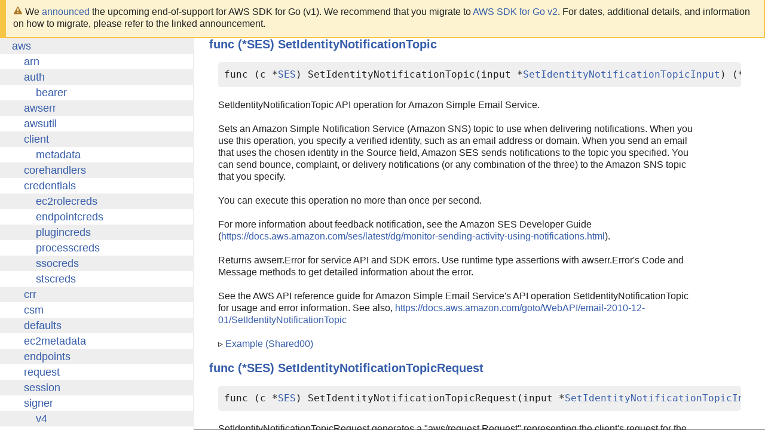

--- FILE ---
content_type: text/html
request_url: https://docs.aws.amazon.com/sdk-for-go/api/pkglist.html
body_size: 4370
content:
<html>
	<head>
		<link type="text/css" rel="stylesheet" href="/sdk-for-go/api/lib/godoc/style.css">
	</head>
	<body>
		<div style="overflow-x:hidden;text-align:center;">
			<div id="mobile_container">
				<div id="mobile_only">
				<ul class="packages" style="line-height:1.25;font-size:larger;padding-left:60px"> <a href="https://aws.amazon.com/blogs/developer/category/go/">Blog</a>
				</ul>
				<ul class="packages" style="line-height:1.25;font-size:larger;padding-left:60px">
					<a href="https://aws.amazon.com/forms/aws-doc-feedback?hidden_service_name=godoc&hidden_file_name=godoc&hidden_guide_name=godoc&hidden_api_version=HEAD">Feedback</a>
				</ul>
				</div>
				<ul class="packages" >
				
				<li style="padding-left: 20px;">
					<a target="_parent" href="/sdk-for-go/api/aws/">aws</a>
				</li>
				
				<li style="padding-left: 40px;">
					<a target="_parent" href="/sdk-for-go/api/aws/arn/">arn</a>
				</li>
				
				<li style="padding-left: 40px;">
					<a target="_parent" href="/sdk-for-go/api/aws/auth/">auth</a>
				</li>
				
				<li style="padding-left: 60px;">
					<a target="_parent" href="/sdk-for-go/api/aws/auth/bearer/">bearer</a>
				</li>
				
				<li style="padding-left: 40px;">
					<a target="_parent" href="/sdk-for-go/api/aws/awserr/">awserr</a>
				</li>
				
				<li style="padding-left: 40px;">
					<a target="_parent" href="/sdk-for-go/api/aws/awsutil/">awsutil</a>
				</li>
				
				<li style="padding-left: 40px;">
					<a target="_parent" href="/sdk-for-go/api/aws/client/">client</a>
				</li>
				
				<li style="padding-left: 60px;">
					<a target="_parent" href="/sdk-for-go/api/aws/client/metadata/">metadata</a>
				</li>
				
				<li style="padding-left: 40px;">
					<a target="_parent" href="/sdk-for-go/api/aws/corehandlers/">corehandlers</a>
				</li>
				
				<li style="padding-left: 40px;">
					<a target="_parent" href="/sdk-for-go/api/aws/credentials/">credentials</a>
				</li>
				
				<li style="padding-left: 60px;">
					<a target="_parent" href="/sdk-for-go/api/aws/credentials/ec2rolecreds/">ec2rolecreds</a>
				</li>
				
				<li style="padding-left: 60px;">
					<a target="_parent" href="/sdk-for-go/api/aws/credentials/endpointcreds/">endpointcreds</a>
				</li>
				
				<li style="padding-left: 60px;">
					<a target="_parent" href="/sdk-for-go/api/aws/credentials/plugincreds/">plugincreds</a>
				</li>
				
				<li style="padding-left: 60px;">
					<a target="_parent" href="/sdk-for-go/api/aws/credentials/processcreds/">processcreds</a>
				</li>
				
				<li style="padding-left: 60px;">
					<a target="_parent" href="/sdk-for-go/api/aws/credentials/ssocreds/">ssocreds</a>
				</li>
				
				<li style="padding-left: 60px;">
					<a target="_parent" href="/sdk-for-go/api/aws/credentials/stscreds/">stscreds</a>
				</li>
				
				<li style="padding-left: 40px;">
					<a target="_parent" href="/sdk-for-go/api/aws/crr/">crr</a>
				</li>
				
				<li style="padding-left: 40px;">
					<a target="_parent" href="/sdk-for-go/api/aws/csm/">csm</a>
				</li>
				
				<li style="padding-left: 40px;">
					<a target="_parent" href="/sdk-for-go/api/aws/defaults/">defaults</a>
				</li>
				
				<li style="padding-left: 40px;">
					<a target="_parent" href="/sdk-for-go/api/aws/ec2metadata/">ec2metadata</a>
				</li>
				
				<li style="padding-left: 40px;">
					<a target="_parent" href="/sdk-for-go/api/aws/endpoints/">endpoints</a>
				</li>
				
				<li style="padding-left: 40px;">
					<a target="_parent" href="/sdk-for-go/api/aws/request/">request</a>
				</li>
				
				<li style="padding-left: 40px;">
					<a target="_parent" href="/sdk-for-go/api/aws/session/">session</a>
				</li>
				
				<li style="padding-left: 40px;">
					<a target="_parent" href="/sdk-for-go/api/aws/signer/">signer</a>
				</li>
				
				<li style="padding-left: 60px;">
					<a target="_parent" href="/sdk-for-go/api/aws/signer/v4/">v4</a>
				</li>
				
				<li style="padding-left: 20px;">
					<a target="_parent" href="/sdk-for-go/api/service/">service</a>
				</li>
				
				<li style="padding-left: 40px;">
					<a target="_parent" href="/sdk-for-go/api/service/accessanalyzer/">accessanalyzer</a>
				</li>
				
				<li style="padding-left: 40px;">
					<a target="_parent" href="/sdk-for-go/api/service/account/">account</a>
				</li>
				
				<li style="padding-left: 40px;">
					<a target="_parent" href="/sdk-for-go/api/service/acm/">acm</a>
				</li>
				
				<li style="padding-left: 40px;">
					<a target="_parent" href="/sdk-for-go/api/service/acmpca/">acmpca</a>
				</li>
				
				<li style="padding-left: 40px;">
					<a target="_parent" href="/sdk-for-go/api/service/amplify/">amplify</a>
				</li>
				
				<li style="padding-left: 40px;">
					<a target="_parent" href="/sdk-for-go/api/service/amplifybackend/">amplifybackend</a>
				</li>
				
				<li style="padding-left: 40px;">
					<a target="_parent" href="/sdk-for-go/api/service/amplifyuibuilder/">amplifyuibuilder</a>
				</li>
				
				<li style="padding-left: 40px;">
					<a target="_parent" href="/sdk-for-go/api/service/apigateway/">apigateway</a>
				</li>
				
				<li style="padding-left: 40px;">
					<a target="_parent" href="/sdk-for-go/api/service/apigatewaymanagementapi/">apigatewaymanagementapi</a>
				</li>
				
				<li style="padding-left: 40px;">
					<a target="_parent" href="/sdk-for-go/api/service/apigatewayv2/">apigatewayv2</a>
				</li>
				
				<li style="padding-left: 40px;">
					<a target="_parent" href="/sdk-for-go/api/service/appconfig/">appconfig</a>
				</li>
				
				<li style="padding-left: 40px;">
					<a target="_parent" href="/sdk-for-go/api/service/appconfigdata/">appconfigdata</a>
				</li>
				
				<li style="padding-left: 40px;">
					<a target="_parent" href="/sdk-for-go/api/service/appfabric/">appfabric</a>
				</li>
				
				<li style="padding-left: 40px;">
					<a target="_parent" href="/sdk-for-go/api/service/appflow/">appflow</a>
				</li>
				
				<li style="padding-left: 40px;">
					<a target="_parent" href="/sdk-for-go/api/service/appintegrationsservice/">appintegrationsservice</a>
				</li>
				
				<li style="padding-left: 40px;">
					<a target="_parent" href="/sdk-for-go/api/service/applicationautoscaling/">applicationautoscaling</a>
				</li>
				
				<li style="padding-left: 40px;">
					<a target="_parent" href="/sdk-for-go/api/service/applicationcostprofiler/">applicationcostprofiler</a>
				</li>
				
				<li style="padding-left: 40px;">
					<a target="_parent" href="/sdk-for-go/api/service/applicationdiscoveryservice/">applicationdiscoveryservice</a>
				</li>
				
				<li style="padding-left: 40px;">
					<a target="_parent" href="/sdk-for-go/api/service/applicationinsights/">applicationinsights</a>
				</li>
				
				<li style="padding-left: 40px;">
					<a target="_parent" href="/sdk-for-go/api/service/applicationsignals/">applicationsignals</a>
				</li>
				
				<li style="padding-left: 40px;">
					<a target="_parent" href="/sdk-for-go/api/service/appmesh/">appmesh</a>
				</li>
				
				<li style="padding-left: 40px;">
					<a target="_parent" href="/sdk-for-go/api/service/appregistry/">appregistry</a>
				</li>
				
				<li style="padding-left: 40px;">
					<a target="_parent" href="/sdk-for-go/api/service/apprunner/">apprunner</a>
				</li>
				
				<li style="padding-left: 40px;">
					<a target="_parent" href="/sdk-for-go/api/service/appstream/">appstream</a>
				</li>
				
				<li style="padding-left: 40px;">
					<a target="_parent" href="/sdk-for-go/api/service/appsync/">appsync</a>
				</li>
				
				<li style="padding-left: 40px;">
					<a target="_parent" href="/sdk-for-go/api/service/apptest/">apptest</a>
				</li>
				
				<li style="padding-left: 40px;">
					<a target="_parent" href="/sdk-for-go/api/service/arczonalshift/">arczonalshift</a>
				</li>
				
				<li style="padding-left: 40px;">
					<a target="_parent" href="/sdk-for-go/api/service/artifact/">artifact</a>
				</li>
				
				<li style="padding-left: 40px;">
					<a target="_parent" href="/sdk-for-go/api/service/athena/">athena</a>
				</li>
				
				<li style="padding-left: 40px;">
					<a target="_parent" href="/sdk-for-go/api/service/auditmanager/">auditmanager</a>
				</li>
				
				<li style="padding-left: 40px;">
					<a target="_parent" href="/sdk-for-go/api/service/augmentedairuntime/">augmentedairuntime</a>
				</li>
				
				<li style="padding-left: 40px;">
					<a target="_parent" href="/sdk-for-go/api/service/autoscaling/">autoscaling</a>
				</li>
				
				<li style="padding-left: 40px;">
					<a target="_parent" href="/sdk-for-go/api/service/autoscalingplans/">autoscalingplans</a>
				</li>
				
				<li style="padding-left: 40px;">
					<a target="_parent" href="/sdk-for-go/api/service/b2bi/">b2bi</a>
				</li>
				
				<li style="padding-left: 40px;">
					<a target="_parent" href="/sdk-for-go/api/service/backup/">backup</a>
				</li>
				
				<li style="padding-left: 40px;">
					<a target="_parent" href="/sdk-for-go/api/service/backupgateway/">backupgateway</a>
				</li>
				
				<li style="padding-left: 40px;">
					<a target="_parent" href="/sdk-for-go/api/service/batch/">batch</a>
				</li>
				
				<li style="padding-left: 40px;">
					<a target="_parent" href="/sdk-for-go/api/service/bcmdataexports/">bcmdataexports</a>
				</li>
				
				<li style="padding-left: 40px;">
					<a target="_parent" href="/sdk-for-go/api/service/bedrock/">bedrock</a>
				</li>
				
				<li style="padding-left: 40px;">
					<a target="_parent" href="/sdk-for-go/api/service/bedrockagent/">bedrockagent</a>
				</li>
				
				<li style="padding-left: 40px;">
					<a target="_parent" href="/sdk-for-go/api/service/bedrockagentruntime/">bedrockagentruntime</a>
				</li>
				
				<li style="padding-left: 40px;">
					<a target="_parent" href="/sdk-for-go/api/service/bedrockruntime/">bedrockruntime</a>
				</li>
				
				<li style="padding-left: 40px;">
					<a target="_parent" href="/sdk-for-go/api/service/billingconductor/">billingconductor</a>
				</li>
				
				<li style="padding-left: 40px;">
					<a target="_parent" href="/sdk-for-go/api/service/braket/">braket</a>
				</li>
				
				<li style="padding-left: 40px;">
					<a target="_parent" href="/sdk-for-go/api/service/budgets/">budgets</a>
				</li>
				
				<li style="padding-left: 40px;">
					<a target="_parent" href="/sdk-for-go/api/service/chatbot/">chatbot</a>
				</li>
				
				<li style="padding-left: 40px;">
					<a target="_parent" href="/sdk-for-go/api/service/chime/">chime</a>
				</li>
				
				<li style="padding-left: 40px;">
					<a target="_parent" href="/sdk-for-go/api/service/chimesdkidentity/">chimesdkidentity</a>
				</li>
				
				<li style="padding-left: 40px;">
					<a target="_parent" href="/sdk-for-go/api/service/chimesdkmediapipelines/">chimesdkmediapipelines</a>
				</li>
				
				<li style="padding-left: 40px;">
					<a target="_parent" href="/sdk-for-go/api/service/chimesdkmeetings/">chimesdkmeetings</a>
				</li>
				
				<li style="padding-left: 40px;">
					<a target="_parent" href="/sdk-for-go/api/service/chimesdkmessaging/">chimesdkmessaging</a>
				</li>
				
				<li style="padding-left: 40px;">
					<a target="_parent" href="/sdk-for-go/api/service/chimesdkvoice/">chimesdkvoice</a>
				</li>
				
				<li style="padding-left: 40px;">
					<a target="_parent" href="/sdk-for-go/api/service/cleanrooms/">cleanrooms</a>
				</li>
				
				<li style="padding-left: 40px;">
					<a target="_parent" href="/sdk-for-go/api/service/cleanroomsml/">cleanroomsml</a>
				</li>
				
				<li style="padding-left: 40px;">
					<a target="_parent" href="/sdk-for-go/api/service/cloud9/">cloud9</a>
				</li>
				
				<li style="padding-left: 40px;">
					<a target="_parent" href="/sdk-for-go/api/service/cloudcontrolapi/">cloudcontrolapi</a>
				</li>
				
				<li style="padding-left: 40px;">
					<a target="_parent" href="/sdk-for-go/api/service/clouddirectory/">clouddirectory</a>
				</li>
				
				<li style="padding-left: 40px;">
					<a target="_parent" href="/sdk-for-go/api/service/cloudformation/">cloudformation</a>
				</li>
				
				<li style="padding-left: 40px;">
					<a target="_parent" href="/sdk-for-go/api/service/cloudfront/">cloudfront</a>
				</li>
				
				<li style="padding-left: 60px;">
					<a target="_parent" href="/sdk-for-go/api/service/cloudfront/sign/">sign</a>
				</li>
				
				<li style="padding-left: 40px;">
					<a target="_parent" href="/sdk-for-go/api/service/cloudhsm/">cloudhsm</a>
				</li>
				
				<li style="padding-left: 40px;">
					<a target="_parent" href="/sdk-for-go/api/service/cloudhsmv2/">cloudhsmv2</a>
				</li>
				
				<li style="padding-left: 40px;">
					<a target="_parent" href="/sdk-for-go/api/service/cloudsearch/">cloudsearch</a>
				</li>
				
				<li style="padding-left: 40px;">
					<a target="_parent" href="/sdk-for-go/api/service/cloudsearchdomain/">cloudsearchdomain</a>
				</li>
				
				<li style="padding-left: 40px;">
					<a target="_parent" href="/sdk-for-go/api/service/cloudtrail/">cloudtrail</a>
				</li>
				
				<li style="padding-left: 40px;">
					<a target="_parent" href="/sdk-for-go/api/service/cloudtraildata/">cloudtraildata</a>
				</li>
				
				<li style="padding-left: 40px;">
					<a target="_parent" href="/sdk-for-go/api/service/cloudwatch/">cloudwatch</a>
				</li>
				
				<li style="padding-left: 40px;">
					<a target="_parent" href="/sdk-for-go/api/service/cloudwatchevents/">cloudwatchevents</a>
				</li>
				
				<li style="padding-left: 40px;">
					<a target="_parent" href="/sdk-for-go/api/service/cloudwatchevidently/">cloudwatchevidently</a>
				</li>
				
				<li style="padding-left: 40px;">
					<a target="_parent" href="/sdk-for-go/api/service/cloudwatchlogs/">cloudwatchlogs</a>
				</li>
				
				<li style="padding-left: 40px;">
					<a target="_parent" href="/sdk-for-go/api/service/cloudwatchrum/">cloudwatchrum</a>
				</li>
				
				<li style="padding-left: 40px;">
					<a target="_parent" href="/sdk-for-go/api/service/codeartifact/">codeartifact</a>
				</li>
				
				<li style="padding-left: 40px;">
					<a target="_parent" href="/sdk-for-go/api/service/codebuild/">codebuild</a>
				</li>
				
				<li style="padding-left: 40px;">
					<a target="_parent" href="/sdk-for-go/api/service/codecommit/">codecommit</a>
				</li>
				
				<li style="padding-left: 40px;">
					<a target="_parent" href="/sdk-for-go/api/service/codeconnections/">codeconnections</a>
				</li>
				
				<li style="padding-left: 40px;">
					<a target="_parent" href="/sdk-for-go/api/service/codedeploy/">codedeploy</a>
				</li>
				
				<li style="padding-left: 40px;">
					<a target="_parent" href="/sdk-for-go/api/service/codeguruprofiler/">codeguruprofiler</a>
				</li>
				
				<li style="padding-left: 40px;">
					<a target="_parent" href="/sdk-for-go/api/service/codegurureviewer/">codegurureviewer</a>
				</li>
				
				<li style="padding-left: 40px;">
					<a target="_parent" href="/sdk-for-go/api/service/codegurusecurity/">codegurusecurity</a>
				</li>
				
				<li style="padding-left: 40px;">
					<a target="_parent" href="/sdk-for-go/api/service/codepipeline/">codepipeline</a>
				</li>
				
				<li style="padding-left: 40px;">
					<a target="_parent" href="/sdk-for-go/api/service/codestar/">codestar</a>
				</li>
				
				<li style="padding-left: 40px;">
					<a target="_parent" href="/sdk-for-go/api/service/codestarconnections/">codestarconnections</a>
				</li>
				
				<li style="padding-left: 40px;">
					<a target="_parent" href="/sdk-for-go/api/service/codestarnotifications/">codestarnotifications</a>
				</li>
				
				<li style="padding-left: 40px;">
					<a target="_parent" href="/sdk-for-go/api/service/cognitoidentity/">cognitoidentity</a>
				</li>
				
				<li style="padding-left: 40px;">
					<a target="_parent" href="/sdk-for-go/api/service/cognitoidentityprovider/">cognitoidentityprovider</a>
				</li>
				
				<li style="padding-left: 40px;">
					<a target="_parent" href="/sdk-for-go/api/service/cognitosync/">cognitosync</a>
				</li>
				
				<li style="padding-left: 40px;">
					<a target="_parent" href="/sdk-for-go/api/service/comprehend/">comprehend</a>
				</li>
				
				<li style="padding-left: 40px;">
					<a target="_parent" href="/sdk-for-go/api/service/comprehendmedical/">comprehendmedical</a>
				</li>
				
				<li style="padding-left: 40px;">
					<a target="_parent" href="/sdk-for-go/api/service/computeoptimizer/">computeoptimizer</a>
				</li>
				
				<li style="padding-left: 40px;">
					<a target="_parent" href="/sdk-for-go/api/service/configservice/">configservice</a>
				</li>
				
				<li style="padding-left: 40px;">
					<a target="_parent" href="/sdk-for-go/api/service/connect/">connect</a>
				</li>
				
				<li style="padding-left: 40px;">
					<a target="_parent" href="/sdk-for-go/api/service/connectcampaigns/">connectcampaigns</a>
				</li>
				
				<li style="padding-left: 40px;">
					<a target="_parent" href="/sdk-for-go/api/service/connectcases/">connectcases</a>
				</li>
				
				<li style="padding-left: 40px;">
					<a target="_parent" href="/sdk-for-go/api/service/connectcontactlens/">connectcontactlens</a>
				</li>
				
				<li style="padding-left: 40px;">
					<a target="_parent" href="/sdk-for-go/api/service/connectparticipant/">connectparticipant</a>
				</li>
				
				<li style="padding-left: 40px;">
					<a target="_parent" href="/sdk-for-go/api/service/connectwisdomservice/">connectwisdomservice</a>
				</li>
				
				<li style="padding-left: 40px;">
					<a target="_parent" href="/sdk-for-go/api/service/controlcatalog/">controlcatalog</a>
				</li>
				
				<li style="padding-left: 40px;">
					<a target="_parent" href="/sdk-for-go/api/service/controltower/">controltower</a>
				</li>
				
				<li style="padding-left: 40px;">
					<a target="_parent" href="/sdk-for-go/api/service/costandusagereportservice/">costandusagereportservice</a>
				</li>
				
				<li style="padding-left: 40px;">
					<a target="_parent" href="/sdk-for-go/api/service/costexplorer/">costexplorer</a>
				</li>
				
				<li style="padding-left: 40px;">
					<a target="_parent" href="/sdk-for-go/api/service/costoptimizationhub/">costoptimizationhub</a>
				</li>
				
				<li style="padding-left: 40px;">
					<a target="_parent" href="/sdk-for-go/api/service/customerprofiles/">customerprofiles</a>
				</li>
				
				<li style="padding-left: 40px;">
					<a target="_parent" href="/sdk-for-go/api/service/databasemigrationservice/">databasemigrationservice</a>
				</li>
				
				<li style="padding-left: 40px;">
					<a target="_parent" href="/sdk-for-go/api/service/dataexchange/">dataexchange</a>
				</li>
				
				<li style="padding-left: 40px;">
					<a target="_parent" href="/sdk-for-go/api/service/datapipeline/">datapipeline</a>
				</li>
				
				<li style="padding-left: 40px;">
					<a target="_parent" href="/sdk-for-go/api/service/datasync/">datasync</a>
				</li>
				
				<li style="padding-left: 40px;">
					<a target="_parent" href="/sdk-for-go/api/service/datazone/">datazone</a>
				</li>
				
				<li style="padding-left: 40px;">
					<a target="_parent" href="/sdk-for-go/api/service/dax/">dax</a>
				</li>
				
				<li style="padding-left: 40px;">
					<a target="_parent" href="/sdk-for-go/api/service/deadline/">deadline</a>
				</li>
				
				<li style="padding-left: 40px;">
					<a target="_parent" href="/sdk-for-go/api/service/detective/">detective</a>
				</li>
				
				<li style="padding-left: 40px;">
					<a target="_parent" href="/sdk-for-go/api/service/devicefarm/">devicefarm</a>
				</li>
				
				<li style="padding-left: 40px;">
					<a target="_parent" href="/sdk-for-go/api/service/devopsguru/">devopsguru</a>
				</li>
				
				<li style="padding-left: 40px;">
					<a target="_parent" href="/sdk-for-go/api/service/directconnect/">directconnect</a>
				</li>
				
				<li style="padding-left: 40px;">
					<a target="_parent" href="/sdk-for-go/api/service/directoryservice/">directoryservice</a>
				</li>
				
				<li style="padding-left: 40px;">
					<a target="_parent" href="/sdk-for-go/api/service/dlm/">dlm</a>
				</li>
				
				<li style="padding-left: 40px;">
					<a target="_parent" href="/sdk-for-go/api/service/docdb/">docdb</a>
				</li>
				
				<li style="padding-left: 40px;">
					<a target="_parent" href="/sdk-for-go/api/service/docdbelastic/">docdbelastic</a>
				</li>
				
				<li style="padding-left: 40px;">
					<a target="_parent" href="/sdk-for-go/api/service/drs/">drs</a>
				</li>
				
				<li style="padding-left: 40px;">
					<a target="_parent" href="/sdk-for-go/api/service/dynamodb/">dynamodb</a>
				</li>
				
				<li style="padding-left: 60px;">
					<a target="_parent" href="/sdk-for-go/api/service/dynamodb/dynamodbattribute/">dynamodbattribute</a>
				</li>
				
				<li style="padding-left: 60px;">
					<a target="_parent" href="/sdk-for-go/api/service/dynamodb/expression/">expression</a>
				</li>
				
				<li style="padding-left: 40px;">
					<a target="_parent" href="/sdk-for-go/api/service/dynamodbstreams/">dynamodbstreams</a>
				</li>
				
				<li style="padding-left: 40px;">
					<a target="_parent" href="/sdk-for-go/api/service/ebs/">ebs</a>
				</li>
				
				<li style="padding-left: 40px;">
					<a target="_parent" href="/sdk-for-go/api/service/ec2/">ec2</a>
				</li>
				
				<li style="padding-left: 40px;">
					<a target="_parent" href="/sdk-for-go/api/service/ec2instanceconnect/">ec2instanceconnect</a>
				</li>
				
				<li style="padding-left: 40px;">
					<a target="_parent" href="/sdk-for-go/api/service/ecr/">ecr</a>
				</li>
				
				<li style="padding-left: 40px;">
					<a target="_parent" href="/sdk-for-go/api/service/ecrpublic/">ecrpublic</a>
				</li>
				
				<li style="padding-left: 40px;">
					<a target="_parent" href="/sdk-for-go/api/service/ecs/">ecs</a>
				</li>
				
				<li style="padding-left: 40px;">
					<a target="_parent" href="/sdk-for-go/api/service/efs/">efs</a>
				</li>
				
				<li style="padding-left: 40px;">
					<a target="_parent" href="/sdk-for-go/api/service/eks/">eks</a>
				</li>
				
				<li style="padding-left: 40px;">
					<a target="_parent" href="/sdk-for-go/api/service/eksauth/">eksauth</a>
				</li>
				
				<li style="padding-left: 40px;">
					<a target="_parent" href="/sdk-for-go/api/service/elasticache/">elasticache</a>
				</li>
				
				<li style="padding-left: 40px;">
					<a target="_parent" href="/sdk-for-go/api/service/elasticbeanstalk/">elasticbeanstalk</a>
				</li>
				
				<li style="padding-left: 40px;">
					<a target="_parent" href="/sdk-for-go/api/service/elasticinference/">elasticinference</a>
				</li>
				
				<li style="padding-left: 40px;">
					<a target="_parent" href="/sdk-for-go/api/service/elasticsearchservice/">elasticsearchservice</a>
				</li>
				
				<li style="padding-left: 40px;">
					<a target="_parent" href="/sdk-for-go/api/service/elastictranscoder/">elastictranscoder</a>
				</li>
				
				<li style="padding-left: 40px;">
					<a target="_parent" href="/sdk-for-go/api/service/elb/">elb</a>
				</li>
				
				<li style="padding-left: 40px;">
					<a target="_parent" href="/sdk-for-go/api/service/elbv2/">elbv2</a>
				</li>
				
				<li style="padding-left: 40px;">
					<a target="_parent" href="/sdk-for-go/api/service/emr/">emr</a>
				</li>
				
				<li style="padding-left: 40px;">
					<a target="_parent" href="/sdk-for-go/api/service/emrcontainers/">emrcontainers</a>
				</li>
				
				<li style="padding-left: 40px;">
					<a target="_parent" href="/sdk-for-go/api/service/emrserverless/">emrserverless</a>
				</li>
				
				<li style="padding-left: 40px;">
					<a target="_parent" href="/sdk-for-go/api/service/entityresolution/">entityresolution</a>
				</li>
				
				<li style="padding-left: 40px;">
					<a target="_parent" href="/sdk-for-go/api/service/eventbridge/">eventbridge</a>
				</li>
				
				<li style="padding-left: 40px;">
					<a target="_parent" href="/sdk-for-go/api/service/finspace/">finspace</a>
				</li>
				
				<li style="padding-left: 40px;">
					<a target="_parent" href="/sdk-for-go/api/service/finspacedata/">finspacedata</a>
				</li>
				
				<li style="padding-left: 40px;">
					<a target="_parent" href="/sdk-for-go/api/service/firehose/">firehose</a>
				</li>
				
				<li style="padding-left: 40px;">
					<a target="_parent" href="/sdk-for-go/api/service/fis/">fis</a>
				</li>
				
				<li style="padding-left: 40px;">
					<a target="_parent" href="/sdk-for-go/api/service/fms/">fms</a>
				</li>
				
				<li style="padding-left: 40px;">
					<a target="_parent" href="/sdk-for-go/api/service/forecastqueryservice/">forecastqueryservice</a>
				</li>
				
				<li style="padding-left: 40px;">
					<a target="_parent" href="/sdk-for-go/api/service/forecastservice/">forecastservice</a>
				</li>
				
				<li style="padding-left: 40px;">
					<a target="_parent" href="/sdk-for-go/api/service/frauddetector/">frauddetector</a>
				</li>
				
				<li style="padding-left: 40px;">
					<a target="_parent" href="/sdk-for-go/api/service/freetier/">freetier</a>
				</li>
				
				<li style="padding-left: 40px;">
					<a target="_parent" href="/sdk-for-go/api/service/fsx/">fsx</a>
				</li>
				
				<li style="padding-left: 40px;">
					<a target="_parent" href="/sdk-for-go/api/service/gamelift/">gamelift</a>
				</li>
				
				<li style="padding-left: 40px;">
					<a target="_parent" href="/sdk-for-go/api/service/glacier/">glacier</a>
				</li>
				
				<li style="padding-left: 40px;">
					<a target="_parent" href="/sdk-for-go/api/service/globalaccelerator/">globalaccelerator</a>
				</li>
				
				<li style="padding-left: 40px;">
					<a target="_parent" href="/sdk-for-go/api/service/glue/">glue</a>
				</li>
				
				<li style="padding-left: 40px;">
					<a target="_parent" href="/sdk-for-go/api/service/gluedatabrew/">gluedatabrew</a>
				</li>
				
				<li style="padding-left: 40px;">
					<a target="_parent" href="/sdk-for-go/api/service/greengrass/">greengrass</a>
				</li>
				
				<li style="padding-left: 40px;">
					<a target="_parent" href="/sdk-for-go/api/service/greengrassv2/">greengrassv2</a>
				</li>
				
				<li style="padding-left: 40px;">
					<a target="_parent" href="/sdk-for-go/api/service/groundstation/">groundstation</a>
				</li>
				
				<li style="padding-left: 40px;">
					<a target="_parent" href="/sdk-for-go/api/service/guardduty/">guardduty</a>
				</li>
				
				<li style="padding-left: 40px;">
					<a target="_parent" href="/sdk-for-go/api/service/health/">health</a>
				</li>
				
				<li style="padding-left: 40px;">
					<a target="_parent" href="/sdk-for-go/api/service/healthlake/">healthlake</a>
				</li>
				
				<li style="padding-left: 40px;">
					<a target="_parent" href="/sdk-for-go/api/service/iam/">iam</a>
				</li>
				
				<li style="padding-left: 40px;">
					<a target="_parent" href="/sdk-for-go/api/service/identitystore/">identitystore</a>
				</li>
				
				<li style="padding-left: 40px;">
					<a target="_parent" href="/sdk-for-go/api/service/imagebuilder/">imagebuilder</a>
				</li>
				
				<li style="padding-left: 40px;">
					<a target="_parent" href="/sdk-for-go/api/service/inspector/">inspector</a>
				</li>
				
				<li style="padding-left: 40px;">
					<a target="_parent" href="/sdk-for-go/api/service/inspector2/">inspector2</a>
				</li>
				
				<li style="padding-left: 40px;">
					<a target="_parent" href="/sdk-for-go/api/service/internetmonitor/">internetmonitor</a>
				</li>
				
				<li style="padding-left: 40px;">
					<a target="_parent" href="/sdk-for-go/api/service/iot/">iot</a>
				</li>
				
				<li style="padding-left: 40px;">
					<a target="_parent" href="/sdk-for-go/api/service/iot1clickdevicesservice/">iot1clickdevicesservice</a>
				</li>
				
				<li style="padding-left: 40px;">
					<a target="_parent" href="/sdk-for-go/api/service/iot1clickprojects/">iot1clickprojects</a>
				</li>
				
				<li style="padding-left: 40px;">
					<a target="_parent" href="/sdk-for-go/api/service/iotanalytics/">iotanalytics</a>
				</li>
				
				<li style="padding-left: 40px;">
					<a target="_parent" href="/sdk-for-go/api/service/iotdataplane/">iotdataplane</a>
				</li>
				
				<li style="padding-left: 40px;">
					<a target="_parent" href="/sdk-for-go/api/service/iotdeviceadvisor/">iotdeviceadvisor</a>
				</li>
				
				<li style="padding-left: 40px;">
					<a target="_parent" href="/sdk-for-go/api/service/iotevents/">iotevents</a>
				</li>
				
				<li style="padding-left: 40px;">
					<a target="_parent" href="/sdk-for-go/api/service/ioteventsdata/">ioteventsdata</a>
				</li>
				
				<li style="padding-left: 40px;">
					<a target="_parent" href="/sdk-for-go/api/service/iotfleethub/">iotfleethub</a>
				</li>
				
				<li style="padding-left: 40px;">
					<a target="_parent" href="/sdk-for-go/api/service/iotfleetwise/">iotfleetwise</a>
				</li>
				
				<li style="padding-left: 40px;">
					<a target="_parent" href="/sdk-for-go/api/service/iotjobsdataplane/">iotjobsdataplane</a>
				</li>
				
				<li style="padding-left: 40px;">
					<a target="_parent" href="/sdk-for-go/api/service/iotsecuretunneling/">iotsecuretunneling</a>
				</li>
				
				<li style="padding-left: 40px;">
					<a target="_parent" href="/sdk-for-go/api/service/iotsitewise/">iotsitewise</a>
				</li>
				
				<li style="padding-left: 40px;">
					<a target="_parent" href="/sdk-for-go/api/service/iotthingsgraph/">iotthingsgraph</a>
				</li>
				
				<li style="padding-left: 40px;">
					<a target="_parent" href="/sdk-for-go/api/service/iottwinmaker/">iottwinmaker</a>
				</li>
				
				<li style="padding-left: 40px;">
					<a target="_parent" href="/sdk-for-go/api/service/iotwireless/">iotwireless</a>
				</li>
				
				<li style="padding-left: 40px;">
					<a target="_parent" href="/sdk-for-go/api/service/ivs/">ivs</a>
				</li>
				
				<li style="padding-left: 40px;">
					<a target="_parent" href="/sdk-for-go/api/service/ivschat/">ivschat</a>
				</li>
				
				<li style="padding-left: 40px;">
					<a target="_parent" href="/sdk-for-go/api/service/ivsrealtime/">ivsrealtime</a>
				</li>
				
				<li style="padding-left: 40px;">
					<a target="_parent" href="/sdk-for-go/api/service/kafka/">kafka</a>
				</li>
				
				<li style="padding-left: 40px;">
					<a target="_parent" href="/sdk-for-go/api/service/kafkaconnect/">kafkaconnect</a>
				</li>
				
				<li style="padding-left: 40px;">
					<a target="_parent" href="/sdk-for-go/api/service/kendra/">kendra</a>
				</li>
				
				<li style="padding-left: 40px;">
					<a target="_parent" href="/sdk-for-go/api/service/kendraranking/">kendraranking</a>
				</li>
				
				<li style="padding-left: 40px;">
					<a target="_parent" href="/sdk-for-go/api/service/keyspaces/">keyspaces</a>
				</li>
				
				<li style="padding-left: 40px;">
					<a target="_parent" href="/sdk-for-go/api/service/kinesis/">kinesis</a>
				</li>
				
				<li style="padding-left: 40px;">
					<a target="_parent" href="/sdk-for-go/api/service/kinesisanalytics/">kinesisanalytics</a>
				</li>
				
				<li style="padding-left: 40px;">
					<a target="_parent" href="/sdk-for-go/api/service/kinesisanalyticsv2/">kinesisanalyticsv2</a>
				</li>
				
				<li style="padding-left: 40px;">
					<a target="_parent" href="/sdk-for-go/api/service/kinesisvideo/">kinesisvideo</a>
				</li>
				
				<li style="padding-left: 40px;">
					<a target="_parent" href="/sdk-for-go/api/service/kinesisvideoarchivedmedia/">kinesisvideoarchivedmedia</a>
				</li>
				
				<li style="padding-left: 40px;">
					<a target="_parent" href="/sdk-for-go/api/service/kinesisvideomedia/">kinesisvideomedia</a>
				</li>
				
				<li style="padding-left: 40px;">
					<a target="_parent" href="/sdk-for-go/api/service/kinesisvideosignalingchannels/">kinesisvideosignalingchannels</a>
				</li>
				
				<li style="padding-left: 40px;">
					<a target="_parent" href="/sdk-for-go/api/service/kinesisvideowebrtcstorage/">kinesisvideowebrtcstorage</a>
				</li>
				
				<li style="padding-left: 40px;">
					<a target="_parent" href="/sdk-for-go/api/service/kms/">kms</a>
				</li>
				
				<li style="padding-left: 40px;">
					<a target="_parent" href="/sdk-for-go/api/service/lakeformation/">lakeformation</a>
				</li>
				
				<li style="padding-left: 40px;">
					<a target="_parent" href="/sdk-for-go/api/service/lambda/">lambda</a>
				</li>
				
				<li style="padding-left: 40px;">
					<a target="_parent" href="/sdk-for-go/api/service/launchwizard/">launchwizard</a>
				</li>
				
				<li style="padding-left: 40px;">
					<a target="_parent" href="/sdk-for-go/api/service/lexmodelbuildingservice/">lexmodelbuildingservice</a>
				</li>
				
				<li style="padding-left: 40px;">
					<a target="_parent" href="/sdk-for-go/api/service/lexmodelsv2/">lexmodelsv2</a>
				</li>
				
				<li style="padding-left: 40px;">
					<a target="_parent" href="/sdk-for-go/api/service/lexruntimeservice/">lexruntimeservice</a>
				</li>
				
				<li style="padding-left: 40px;">
					<a target="_parent" href="/sdk-for-go/api/service/lexruntimev2/">lexruntimev2</a>
				</li>
				
				<li style="padding-left: 40px;">
					<a target="_parent" href="/sdk-for-go/api/service/licensemanager/">licensemanager</a>
				</li>
				
				<li style="padding-left: 40px;">
					<a target="_parent" href="/sdk-for-go/api/service/licensemanagerlinuxsubscriptions/">licensemanagerlinuxsubscriptions</a>
				</li>
				
				<li style="padding-left: 40px;">
					<a target="_parent" href="/sdk-for-go/api/service/licensemanagerusersubscriptions/">licensemanagerusersubscriptions</a>
				</li>
				
				<li style="padding-left: 40px;">
					<a target="_parent" href="/sdk-for-go/api/service/lightsail/">lightsail</a>
				</li>
				
				<li style="padding-left: 40px;">
					<a target="_parent" href="/sdk-for-go/api/service/locationservice/">locationservice</a>
				</li>
				
				<li style="padding-left: 40px;">
					<a target="_parent" href="/sdk-for-go/api/service/lookoutequipment/">lookoutequipment</a>
				</li>
				
				<li style="padding-left: 40px;">
					<a target="_parent" href="/sdk-for-go/api/service/lookoutforvision/">lookoutforvision</a>
				</li>
				
				<li style="padding-left: 40px;">
					<a target="_parent" href="/sdk-for-go/api/service/lookoutmetrics/">lookoutmetrics</a>
				</li>
				
				<li style="padding-left: 40px;">
					<a target="_parent" href="/sdk-for-go/api/service/m2/">m2</a>
				</li>
				
				<li style="padding-left: 40px;">
					<a target="_parent" href="/sdk-for-go/api/service/machinelearning/">machinelearning</a>
				</li>
				
				<li style="padding-left: 40px;">
					<a target="_parent" href="/sdk-for-go/api/service/macie2/">macie2</a>
				</li>
				
				<li style="padding-left: 40px;">
					<a target="_parent" href="/sdk-for-go/api/service/mailmanager/">mailmanager</a>
				</li>
				
				<li style="padding-left: 40px;">
					<a target="_parent" href="/sdk-for-go/api/service/managedblockchain/">managedblockchain</a>
				</li>
				
				<li style="padding-left: 40px;">
					<a target="_parent" href="/sdk-for-go/api/service/managedblockchainquery/">managedblockchainquery</a>
				</li>
				
				<li style="padding-left: 40px;">
					<a target="_parent" href="/sdk-for-go/api/service/managedgrafana/">managedgrafana</a>
				</li>
				
				<li style="padding-left: 40px;">
					<a target="_parent" href="/sdk-for-go/api/service/marketplaceagreement/">marketplaceagreement</a>
				</li>
				
				<li style="padding-left: 40px;">
					<a target="_parent" href="/sdk-for-go/api/service/marketplacecatalog/">marketplacecatalog</a>
				</li>
				
				<li style="padding-left: 40px;">
					<a target="_parent" href="/sdk-for-go/api/service/marketplacecommerceanalytics/">marketplacecommerceanalytics</a>
				</li>
				
				<li style="padding-left: 40px;">
					<a target="_parent" href="/sdk-for-go/api/service/marketplacedeployment/">marketplacedeployment</a>
				</li>
				
				<li style="padding-left: 40px;">
					<a target="_parent" href="/sdk-for-go/api/service/marketplaceentitlementservice/">marketplaceentitlementservice</a>
				</li>
				
				<li style="padding-left: 40px;">
					<a target="_parent" href="/sdk-for-go/api/service/marketplacemetering/">marketplacemetering</a>
				</li>
				
				<li style="padding-left: 40px;">
					<a target="_parent" href="/sdk-for-go/api/service/mediaconnect/">mediaconnect</a>
				</li>
				
				<li style="padding-left: 40px;">
					<a target="_parent" href="/sdk-for-go/api/service/mediaconvert/">mediaconvert</a>
				</li>
				
				<li style="padding-left: 40px;">
					<a target="_parent" href="/sdk-for-go/api/service/medialive/">medialive</a>
				</li>
				
				<li style="padding-left: 40px;">
					<a target="_parent" href="/sdk-for-go/api/service/mediapackage/">mediapackage</a>
				</li>
				
				<li style="padding-left: 40px;">
					<a target="_parent" href="/sdk-for-go/api/service/mediapackagev2/">mediapackagev2</a>
				</li>
				
				<li style="padding-left: 40px;">
					<a target="_parent" href="/sdk-for-go/api/service/mediapackagevod/">mediapackagevod</a>
				</li>
				
				<li style="padding-left: 40px;">
					<a target="_parent" href="/sdk-for-go/api/service/mediastore/">mediastore</a>
				</li>
				
				<li style="padding-left: 40px;">
					<a target="_parent" href="/sdk-for-go/api/service/mediastoredata/">mediastoredata</a>
				</li>
				
				<li style="padding-left: 40px;">
					<a target="_parent" href="/sdk-for-go/api/service/mediatailor/">mediatailor</a>
				</li>
				
				<li style="padding-left: 40px;">
					<a target="_parent" href="/sdk-for-go/api/service/medicalimaging/">medicalimaging</a>
				</li>
				
				<li style="padding-left: 40px;">
					<a target="_parent" href="/sdk-for-go/api/service/memorydb/">memorydb</a>
				</li>
				
				<li style="padding-left: 40px;">
					<a target="_parent" href="/sdk-for-go/api/service/mgn/">mgn</a>
				</li>
				
				<li style="padding-left: 40px;">
					<a target="_parent" href="/sdk-for-go/api/service/migrationhub/">migrationhub</a>
				</li>
				
				<li style="padding-left: 40px;">
					<a target="_parent" href="/sdk-for-go/api/service/migrationhubconfig/">migrationhubconfig</a>
				</li>
				
				<li style="padding-left: 40px;">
					<a target="_parent" href="/sdk-for-go/api/service/migrationhuborchestrator/">migrationhuborchestrator</a>
				</li>
				
				<li style="padding-left: 40px;">
					<a target="_parent" href="/sdk-for-go/api/service/migrationhubrefactorspaces/">migrationhubrefactorspaces</a>
				</li>
				
				<li style="padding-left: 40px;">
					<a target="_parent" href="/sdk-for-go/api/service/migrationhubstrategyrecommendations/">migrationhubstrategyrecommendations</a>
				</li>
				
				<li style="padding-left: 40px;">
					<a target="_parent" href="/sdk-for-go/api/service/mobileanalytics/">mobileanalytics</a>
				</li>
				
				<li style="padding-left: 40px;">
					<a target="_parent" href="/sdk-for-go/api/service/mq/">mq</a>
				</li>
				
				<li style="padding-left: 40px;">
					<a target="_parent" href="/sdk-for-go/api/service/mturk/">mturk</a>
				</li>
				
				<li style="padding-left: 40px;">
					<a target="_parent" href="/sdk-for-go/api/service/mwaa/">mwaa</a>
				</li>
				
				<li style="padding-left: 40px;">
					<a target="_parent" href="/sdk-for-go/api/service/neptune/">neptune</a>
				</li>
				
				<li style="padding-left: 40px;">
					<a target="_parent" href="/sdk-for-go/api/service/neptunedata/">neptunedata</a>
				</li>
				
				<li style="padding-left: 40px;">
					<a target="_parent" href="/sdk-for-go/api/service/networkfirewall/">networkfirewall</a>
				</li>
				
				<li style="padding-left: 40px;">
					<a target="_parent" href="/sdk-for-go/api/service/networkmanager/">networkmanager</a>
				</li>
				
				<li style="padding-left: 40px;">
					<a target="_parent" href="/sdk-for-go/api/service/networkmonitor/">networkmonitor</a>
				</li>
				
				<li style="padding-left: 40px;">
					<a target="_parent" href="/sdk-for-go/api/service/nimblestudio/">nimblestudio</a>
				</li>
				
				<li style="padding-left: 40px;">
					<a target="_parent" href="/sdk-for-go/api/service/oam/">oam</a>
				</li>
				
				<li style="padding-left: 40px;">
					<a target="_parent" href="/sdk-for-go/api/service/omics/">omics</a>
				</li>
				
				<li style="padding-left: 40px;">
					<a target="_parent" href="/sdk-for-go/api/service/opensearchserverless/">opensearchserverless</a>
				</li>
				
				<li style="padding-left: 40px;">
					<a target="_parent" href="/sdk-for-go/api/service/opensearchservice/">opensearchservice</a>
				</li>
				
				<li style="padding-left: 40px;">
					<a target="_parent" href="/sdk-for-go/api/service/opsworks/">opsworks</a>
				</li>
				
				<li style="padding-left: 40px;">
					<a target="_parent" href="/sdk-for-go/api/service/opsworkscm/">opsworkscm</a>
				</li>
				
				<li style="padding-left: 40px;">
					<a target="_parent" href="/sdk-for-go/api/service/organizations/">organizations</a>
				</li>
				
				<li style="padding-left: 40px;">
					<a target="_parent" href="/sdk-for-go/api/service/osis/">osis</a>
				</li>
				
				<li style="padding-left: 40px;">
					<a target="_parent" href="/sdk-for-go/api/service/outposts/">outposts</a>
				</li>
				
				<li style="padding-left: 40px;">
					<a target="_parent" href="/sdk-for-go/api/service/panorama/">panorama</a>
				</li>
				
				<li style="padding-left: 40px;">
					<a target="_parent" href="/sdk-for-go/api/service/paymentcryptography/">paymentcryptography</a>
				</li>
				
				<li style="padding-left: 40px;">
					<a target="_parent" href="/sdk-for-go/api/service/paymentcryptographydata/">paymentcryptographydata</a>
				</li>
				
				<li style="padding-left: 40px;">
					<a target="_parent" href="/sdk-for-go/api/service/pcaconnectorad/">pcaconnectorad</a>
				</li>
				
				<li style="padding-left: 40px;">
					<a target="_parent" href="/sdk-for-go/api/service/pcaconnectorscep/">pcaconnectorscep</a>
				</li>
				
				<li style="padding-left: 40px;">
					<a target="_parent" href="/sdk-for-go/api/service/personalize/">personalize</a>
				</li>
				
				<li style="padding-left: 40px;">
					<a target="_parent" href="/sdk-for-go/api/service/personalizeevents/">personalizeevents</a>
				</li>
				
				<li style="padding-left: 40px;">
					<a target="_parent" href="/sdk-for-go/api/service/personalizeruntime/">personalizeruntime</a>
				</li>
				
				<li style="padding-left: 40px;">
					<a target="_parent" href="/sdk-for-go/api/service/pi/">pi</a>
				</li>
				
				<li style="padding-left: 40px;">
					<a target="_parent" href="/sdk-for-go/api/service/pinpoint/">pinpoint</a>
				</li>
				
				<li style="padding-left: 40px;">
					<a target="_parent" href="/sdk-for-go/api/service/pinpointemail/">pinpointemail</a>
				</li>
				
				<li style="padding-left: 40px;">
					<a target="_parent" href="/sdk-for-go/api/service/pinpointsmsvoice/">pinpointsmsvoice</a>
				</li>
				
				<li style="padding-left: 40px;">
					<a target="_parent" href="/sdk-for-go/api/service/pinpointsmsvoicev2/">pinpointsmsvoicev2</a>
				</li>
				
				<li style="padding-left: 40px;">
					<a target="_parent" href="/sdk-for-go/api/service/pipes/">pipes</a>
				</li>
				
				<li style="padding-left: 40px;">
					<a target="_parent" href="/sdk-for-go/api/service/polly/">polly</a>
				</li>
				
				<li style="padding-left: 40px;">
					<a target="_parent" href="/sdk-for-go/api/service/pricing/">pricing</a>
				</li>
				
				<li style="padding-left: 40px;">
					<a target="_parent" href="/sdk-for-go/api/service/privatenetworks/">privatenetworks</a>
				</li>
				
				<li style="padding-left: 40px;">
					<a target="_parent" href="/sdk-for-go/api/service/prometheusservice/">prometheusservice</a>
				</li>
				
				<li style="padding-left: 40px;">
					<a target="_parent" href="/sdk-for-go/api/service/proton/">proton</a>
				</li>
				
				<li style="padding-left: 40px;">
					<a target="_parent" href="/sdk-for-go/api/service/qapps/">qapps</a>
				</li>
				
				<li style="padding-left: 40px;">
					<a target="_parent" href="/sdk-for-go/api/service/qbusiness/">qbusiness</a>
				</li>
				
				<li style="padding-left: 40px;">
					<a target="_parent" href="/sdk-for-go/api/service/qconnect/">qconnect</a>
				</li>
				
				<li style="padding-left: 40px;">
					<a target="_parent" href="/sdk-for-go/api/service/qldb/">qldb</a>
				</li>
				
				<li style="padding-left: 40px;">
					<a target="_parent" href="/sdk-for-go/api/service/qldbsession/">qldbsession</a>
				</li>
				
				<li style="padding-left: 40px;">
					<a target="_parent" href="/sdk-for-go/api/service/quicksight/">quicksight</a>
				</li>
				
				<li style="padding-left: 40px;">
					<a target="_parent" href="/sdk-for-go/api/service/ram/">ram</a>
				</li>
				
				<li style="padding-left: 40px;">
					<a target="_parent" href="/sdk-for-go/api/service/rds/">rds</a>
				</li>
				
				<li style="padding-left: 60px;">
					<a target="_parent" href="/sdk-for-go/api/service/rds/rdsutils/">rdsutils</a>
				</li>
				
				<li style="padding-left: 40px;">
					<a target="_parent" href="/sdk-for-go/api/service/rdsdataservice/">rdsdataservice</a>
				</li>
				
				<li style="padding-left: 40px;">
					<a target="_parent" href="/sdk-for-go/api/service/recyclebin/">recyclebin</a>
				</li>
				
				<li style="padding-left: 40px;">
					<a target="_parent" href="/sdk-for-go/api/service/redshift/">redshift</a>
				</li>
				
				<li style="padding-left: 40px;">
					<a target="_parent" href="/sdk-for-go/api/service/redshiftdataapiservice/">redshiftdataapiservice</a>
				</li>
				
				<li style="padding-left: 40px;">
					<a target="_parent" href="/sdk-for-go/api/service/redshiftserverless/">redshiftserverless</a>
				</li>
				
				<li style="padding-left: 40px;">
					<a target="_parent" href="/sdk-for-go/api/service/rekognition/">rekognition</a>
				</li>
				
				<li style="padding-left: 40px;">
					<a target="_parent" href="/sdk-for-go/api/service/repostspace/">repostspace</a>
				</li>
				
				<li style="padding-left: 40px;">
					<a target="_parent" href="/sdk-for-go/api/service/resiliencehub/">resiliencehub</a>
				</li>
				
				<li style="padding-left: 40px;">
					<a target="_parent" href="/sdk-for-go/api/service/resourceexplorer2/">resourceexplorer2</a>
				</li>
				
				<li style="padding-left: 40px;">
					<a target="_parent" href="/sdk-for-go/api/service/resourcegroups/">resourcegroups</a>
				</li>
				
				<li style="padding-left: 40px;">
					<a target="_parent" href="/sdk-for-go/api/service/resourcegroupstaggingapi/">resourcegroupstaggingapi</a>
				</li>
				
				<li style="padding-left: 40px;">
					<a target="_parent" href="/sdk-for-go/api/service/robomaker/">robomaker</a>
				</li>
				
				<li style="padding-left: 40px;">
					<a target="_parent" href="/sdk-for-go/api/service/rolesanywhere/">rolesanywhere</a>
				</li>
				
				<li style="padding-left: 40px;">
					<a target="_parent" href="/sdk-for-go/api/service/route53/">route53</a>
				</li>
				
				<li style="padding-left: 40px;">
					<a target="_parent" href="/sdk-for-go/api/service/route53domains/">route53domains</a>
				</li>
				
				<li style="padding-left: 40px;">
					<a target="_parent" href="/sdk-for-go/api/service/route53profiles/">route53profiles</a>
				</li>
				
				<li style="padding-left: 40px;">
					<a target="_parent" href="/sdk-for-go/api/service/route53recoverycluster/">route53recoverycluster</a>
				</li>
				
				<li style="padding-left: 40px;">
					<a target="_parent" href="/sdk-for-go/api/service/route53recoverycontrolconfig/">route53recoverycontrolconfig</a>
				</li>
				
				<li style="padding-left: 40px;">
					<a target="_parent" href="/sdk-for-go/api/service/route53recoveryreadiness/">route53recoveryreadiness</a>
				</li>
				
				<li style="padding-left: 40px;">
					<a target="_parent" href="/sdk-for-go/api/service/route53resolver/">route53resolver</a>
				</li>
				
				<li style="padding-left: 40px;">
					<a target="_parent" href="/sdk-for-go/api/service/s3/">s3</a>
				</li>
				
				<li style="padding-left: 60px;">
					<a target="_parent" href="/sdk-for-go/api/service/s3/s3crypto/">s3crypto</a>
				</li>
				
				<li style="padding-left: 60px;">
					<a target="_parent" href="/sdk-for-go/api/service/s3/s3manager/">s3manager</a>
				</li>
				
				<li style="padding-left: 40px;">
					<a target="_parent" href="/sdk-for-go/api/service/s3control/">s3control</a>
				</li>
				
				<li style="padding-left: 40px;">
					<a target="_parent" href="/sdk-for-go/api/service/s3outposts/">s3outposts</a>
				</li>
				
				<li style="padding-left: 40px;">
					<a target="_parent" href="/sdk-for-go/api/service/sagemaker/">sagemaker</a>
				</li>
				
				<li style="padding-left: 40px;">
					<a target="_parent" href="/sdk-for-go/api/service/sagemakeredgemanager/">sagemakeredgemanager</a>
				</li>
				
				<li style="padding-left: 40px;">
					<a target="_parent" href="/sdk-for-go/api/service/sagemakerfeaturestoreruntime/">sagemakerfeaturestoreruntime</a>
				</li>
				
				<li style="padding-left: 40px;">
					<a target="_parent" href="/sdk-for-go/api/service/sagemakergeospatial/">sagemakergeospatial</a>
				</li>
				
				<li style="padding-left: 40px;">
					<a target="_parent" href="/sdk-for-go/api/service/sagemakermetrics/">sagemakermetrics</a>
				</li>
				
				<li style="padding-left: 40px;">
					<a target="_parent" href="/sdk-for-go/api/service/sagemakerruntime/">sagemakerruntime</a>
				</li>
				
				<li style="padding-left: 40px;">
					<a target="_parent" href="/sdk-for-go/api/service/savingsplans/">savingsplans</a>
				</li>
				
				<li style="padding-left: 40px;">
					<a target="_parent" href="/sdk-for-go/api/service/scheduler/">scheduler</a>
				</li>
				
				<li style="padding-left: 40px;">
					<a target="_parent" href="/sdk-for-go/api/service/schemas/">schemas</a>
				</li>
				
				<li style="padding-left: 40px;">
					<a target="_parent" href="/sdk-for-go/api/service/secretsmanager/">secretsmanager</a>
				</li>
				
				<li style="padding-left: 40px;">
					<a target="_parent" href="/sdk-for-go/api/service/securityhub/">securityhub</a>
				</li>
				
				<li style="padding-left: 40px;">
					<a target="_parent" href="/sdk-for-go/api/service/securitylake/">securitylake</a>
				</li>
				
				<li style="padding-left: 40px;">
					<a target="_parent" href="/sdk-for-go/api/service/serverlessapplicationrepository/">serverlessapplicationrepository</a>
				</li>
				
				<li style="padding-left: 40px;">
					<a target="_parent" href="/sdk-for-go/api/service/servicecatalog/">servicecatalog</a>
				</li>
				
				<li style="padding-left: 40px;">
					<a target="_parent" href="/sdk-for-go/api/service/servicediscovery/">servicediscovery</a>
				</li>
				
				<li style="padding-left: 40px;">
					<a target="_parent" href="/sdk-for-go/api/service/servicequotas/">servicequotas</a>
				</li>
				
				<li style="padding-left: 40px;">
					<a target="_parent" href="/sdk-for-go/api/service/ses/">ses</a>
				</li>
				
				<li style="padding-left: 40px;">
					<a target="_parent" href="/sdk-for-go/api/service/sesv2/">sesv2</a>
				</li>
				
				<li style="padding-left: 40px;">
					<a target="_parent" href="/sdk-for-go/api/service/sfn/">sfn</a>
				</li>
				
				<li style="padding-left: 40px;">
					<a target="_parent" href="/sdk-for-go/api/service/shield/">shield</a>
				</li>
				
				<li style="padding-left: 40px;">
					<a target="_parent" href="/sdk-for-go/api/service/signer/">signer</a>
				</li>
				
				<li style="padding-left: 40px;">
					<a target="_parent" href="/sdk-for-go/api/service/simpledb/">simpledb</a>
				</li>
				
				<li style="padding-left: 40px;">
					<a target="_parent" href="/sdk-for-go/api/service/simspaceweaver/">simspaceweaver</a>
				</li>
				
				<li style="padding-left: 40px;">
					<a target="_parent" href="/sdk-for-go/api/service/sms/">sms</a>
				</li>
				
				<li style="padding-left: 40px;">
					<a target="_parent" href="/sdk-for-go/api/service/snowball/">snowball</a>
				</li>
				
				<li style="padding-left: 40px;">
					<a target="_parent" href="/sdk-for-go/api/service/snowdevicemanagement/">snowdevicemanagement</a>
				</li>
				
				<li style="padding-left: 40px;">
					<a target="_parent" href="/sdk-for-go/api/service/sns/">sns</a>
				</li>
				
				<li style="padding-left: 40px;">
					<a target="_parent" href="/sdk-for-go/api/service/sqs/">sqs</a>
				</li>
				
				<li style="padding-left: 40px;">
					<a target="_parent" href="/sdk-for-go/api/service/ssm/">ssm</a>
				</li>
				
				<li style="padding-left: 40px;">
					<a target="_parent" href="/sdk-for-go/api/service/ssmcontacts/">ssmcontacts</a>
				</li>
				
				<li style="padding-left: 40px;">
					<a target="_parent" href="/sdk-for-go/api/service/ssmincidents/">ssmincidents</a>
				</li>
				
				<li style="padding-left: 40px;">
					<a target="_parent" href="/sdk-for-go/api/service/ssmsap/">ssmsap</a>
				</li>
				
				<li style="padding-left: 40px;">
					<a target="_parent" href="/sdk-for-go/api/service/sso/">sso</a>
				</li>
				
				<li style="padding-left: 40px;">
					<a target="_parent" href="/sdk-for-go/api/service/ssoadmin/">ssoadmin</a>
				</li>
				
				<li style="padding-left: 40px;">
					<a target="_parent" href="/sdk-for-go/api/service/ssooidc/">ssooidc</a>
				</li>
				
				<li style="padding-left: 40px;">
					<a target="_parent" href="/sdk-for-go/api/service/storagegateway/">storagegateway</a>
				</li>
				
				<li style="padding-left: 40px;">
					<a target="_parent" href="/sdk-for-go/api/service/sts/">sts</a>
				</li>
				
				<li style="padding-left: 40px;">
					<a target="_parent" href="/sdk-for-go/api/service/supplychain/">supplychain</a>
				</li>
				
				<li style="padding-left: 40px;">
					<a target="_parent" href="/sdk-for-go/api/service/support/">support</a>
				</li>
				
				<li style="padding-left: 40px;">
					<a target="_parent" href="/sdk-for-go/api/service/supportapp/">supportapp</a>
				</li>
				
				<li style="padding-left: 40px;">
					<a target="_parent" href="/sdk-for-go/api/service/swf/">swf</a>
				</li>
				
				<li style="padding-left: 40px;">
					<a target="_parent" href="/sdk-for-go/api/service/synthetics/">synthetics</a>
				</li>
				
				<li style="padding-left: 40px;">
					<a target="_parent" href="/sdk-for-go/api/service/taxsettings/">taxsettings</a>
				</li>
				
				<li style="padding-left: 40px;">
					<a target="_parent" href="/sdk-for-go/api/service/textract/">textract</a>
				</li>
				
				<li style="padding-left: 40px;">
					<a target="_parent" href="/sdk-for-go/api/service/timestreaminfluxdb/">timestreaminfluxdb</a>
				</li>
				
				<li style="padding-left: 40px;">
					<a target="_parent" href="/sdk-for-go/api/service/timestreamquery/">timestreamquery</a>
				</li>
				
				<li style="padding-left: 40px;">
					<a target="_parent" href="/sdk-for-go/api/service/timestreamwrite/">timestreamwrite</a>
				</li>
				
				<li style="padding-left: 40px;">
					<a target="_parent" href="/sdk-for-go/api/service/tnb/">tnb</a>
				</li>
				
				<li style="padding-left: 40px;">
					<a target="_parent" href="/sdk-for-go/api/service/transcribeservice/">transcribeservice</a>
				</li>
				
				<li style="padding-left: 40px;">
					<a target="_parent" href="/sdk-for-go/api/service/transcribestreamingservice/">transcribestreamingservice</a>
				</li>
				
				<li style="padding-left: 40px;">
					<a target="_parent" href="/sdk-for-go/api/service/transfer/">transfer</a>
				</li>
				
				<li style="padding-left: 40px;">
					<a target="_parent" href="/sdk-for-go/api/service/translate/">translate</a>
				</li>
				
				<li style="padding-left: 40px;">
					<a target="_parent" href="/sdk-for-go/api/service/trustedadvisor/">trustedadvisor</a>
				</li>
				
				<li style="padding-left: 40px;">
					<a target="_parent" href="/sdk-for-go/api/service/verifiedpermissions/">verifiedpermissions</a>
				</li>
				
				<li style="padding-left: 40px;">
					<a target="_parent" href="/sdk-for-go/api/service/voiceid/">voiceid</a>
				</li>
				
				<li style="padding-left: 40px;">
					<a target="_parent" href="/sdk-for-go/api/service/vpclattice/">vpclattice</a>
				</li>
				
				<li style="padding-left: 40px;">
					<a target="_parent" href="/sdk-for-go/api/service/waf/">waf</a>
				</li>
				
				<li style="padding-left: 40px;">
					<a target="_parent" href="/sdk-for-go/api/service/wafregional/">wafregional</a>
				</li>
				
				<li style="padding-left: 40px;">
					<a target="_parent" href="/sdk-for-go/api/service/wafv2/">wafv2</a>
				</li>
				
				<li style="padding-left: 40px;">
					<a target="_parent" href="/sdk-for-go/api/service/wellarchitected/">wellarchitected</a>
				</li>
				
				<li style="padding-left: 40px;">
					<a target="_parent" href="/sdk-for-go/api/service/workdocs/">workdocs</a>
				</li>
				
				<li style="padding-left: 40px;">
					<a target="_parent" href="/sdk-for-go/api/service/worklink/">worklink</a>
				</li>
				
				<li style="padding-left: 40px;">
					<a target="_parent" href="/sdk-for-go/api/service/workmail/">workmail</a>
				</li>
				
				<li style="padding-left: 40px;">
					<a target="_parent" href="/sdk-for-go/api/service/workmailmessageflow/">workmailmessageflow</a>
				</li>
				
				<li style="padding-left: 40px;">
					<a target="_parent" href="/sdk-for-go/api/service/workspaces/">workspaces</a>
				</li>
				
				<li style="padding-left: 40px;">
					<a target="_parent" href="/sdk-for-go/api/service/workspacesthinclient/">workspacesthinclient</a>
				</li>
				
				<li style="padding-left: 40px;">
					<a target="_parent" href="/sdk-for-go/api/service/workspacesweb/">workspacesweb</a>
				</li>
				
				<li style="padding-left: 40px;">
					<a target="_parent" href="/sdk-for-go/api/service/xray/">xray</a>
				</li>
				
				</ul>
		</div>
		</div>
	</body>
</html>
